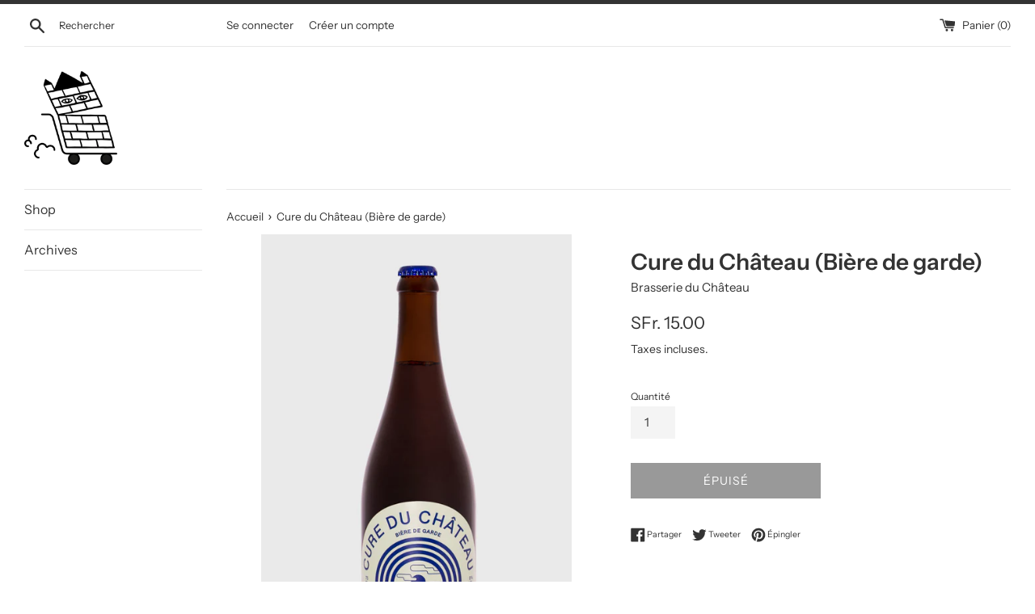

--- FILE ---
content_type: text/html; charset=utf-8
request_url: https://boutique.brasserieduchateau.ch/products/cure-du-chateau-biere-de-garde
body_size: 16209
content:
<!doctype html>
<html class="supports-no-js" lang="fr">
<head>
  
   <!-- Global site tag (gtag.js) - Google Analytics -->
  <script async src="https://www.googletagmanager.com/gtag/js?id=G-R36F6D1WRH"></script>
  <script>
    window.dataLayer = window.dataLayer || [];
    function gtag(){dataLayer.push(arguments);}
    gtag('js', new Date());

    gtag('config', 'G-R36F6D1WRH');
    gtag('config', 'AW-762623325');
  </script>
  
  <meta charset="utf-8">
  <meta http-equiv="X-UA-Compatible" content="IE=edge,chrome=1">
  <meta name="viewport" content="width=device-width,initial-scale=1">
  <meta name="theme-color" content="">
    <!-- Google Tag Manager -->
<script>(function(w,d,s,l,i){w[l]=w[l]||[];w[l].push({'gtm.start':
new Date().getTime(),event:'gtm.js'});var f=d.getElementsByTagName(s)[0],
j=d.createElement(s),dl=l!='dataLayer'?'&l='+l:'';j.async=true;j.src=
'https://www.googletagmanager.com/gtm.js?id='+i+dl;f.parentNode.insertBefore(j,f);
})(window,document,'script','dataLayer','GTM-MPBS47R');</script>
<!-- End Google Tag Manager -->
  <link rel="canonical" href="https://boutique.brasserieduchateau.ch/products/cure-du-chateau-biere-de-garde">

  

  <title>
  Cure du Château (Bière de garde) &ndash; Brasserie du Château
  </title>

  
    <meta name="description" content="Description Brassée à la Brasserie du Château. Fermentée avec des levures de vin puis élevée sur lies dans une barrique de whisky, chez Christian Dupuis à Féchy.  Fiche technique Format: 75 cl. Style: Bière de garde Contenant: bouteille Taux d&#39;alcool: 8% Vol. Pays: Suisse ">
  

  <!-- /snippets/social-meta-tags.liquid -->




<meta property="og:site_name" content="Brasserie du Château">
<meta property="og:url" content="https://boutique.brasserieduchateau.ch/products/cure-du-chateau-biere-de-garde">
<meta property="og:title" content="Cure du Château (Bière de garde)">
<meta property="og:type" content="product">
<meta property="og:description" content="Description Brassée à la Brasserie du Château. Fermentée avec des levures de vin puis élevée sur lies dans une barrique de whisky, chez Christian Dupuis à Féchy.  Fiche technique Format: 75 cl. Style: Bière de garde Contenant: bouteille Taux d&#39;alcool: 8% Vol. Pays: Suisse ">

  <meta property="og:price:amount" content="15.00">
  <meta property="og:price:currency" content="CHF">

<meta property="og:image" content="http://boutique.brasserieduchateau.ch/cdn/shop/products/WhatsAppImage2020-11-24at14.49.27_1200x1200.jpg?v=1606234051">
<meta property="og:image:secure_url" content="https://boutique.brasserieduchateau.ch/cdn/shop/products/WhatsAppImage2020-11-24at14.49.27_1200x1200.jpg?v=1606234051">


<meta name="twitter:card" content="summary_large_image">
<meta name="twitter:title" content="Cure du Château (Bière de garde)">
<meta name="twitter:description" content="Description Brassée à la Brasserie du Château. Fermentée avec des levures de vin puis élevée sur lies dans une barrique de whisky, chez Christian Dupuis à Féchy.  Fiche technique Format: 75 cl. Style: Bière de garde Contenant: bouteille Taux d&#39;alcool: 8% Vol. Pays: Suisse ">


  <script>
    document.documentElement.className = document.documentElement.className.replace('supports-no-js', 'supports-js');

    var theme = {
      mapStrings: {
        addressError: "Vous ne trouvez pas cette adresse",
        addressNoResults: "Aucun résultat pour cette adresse",
        addressQueryLimit: "Vous avez dépassé la limite de Google utilisation de l'API. Envisager la mise à niveau à un \u003ca href=\"https:\/\/developers.google.com\/maps\/premium\/usage-limits\"\u003erégime spécial\u003c\/a\u003e.",
        authError: "Il y avait un problème authentifier votre compte Google Maps."
      }
    }
  </script>

  <link href="//boutique.brasserieduchateau.ch/cdn/shop/t/2/assets/theme.scss.css?v=100480480275573750011759259651" rel="stylesheet" type="text/css" media="all" />

  <script>window.performance && window.performance.mark && window.performance.mark('shopify.content_for_header.start');</script><meta id="shopify-digital-wallet" name="shopify-digital-wallet" content="/27277852806/digital_wallets/dialog">
<link rel="alternate" type="application/json+oembed" href="https://boutique.brasserieduchateau.ch/products/cure-du-chateau-biere-de-garde.oembed">
<script async="async" src="/checkouts/internal/preloads.js?locale=fr-CH"></script>
<script id="shopify-features" type="application/json">{"accessToken":"520f8c57489b698b51e65e2710188d29","betas":["rich-media-storefront-analytics"],"domain":"boutique.brasserieduchateau.ch","predictiveSearch":true,"shopId":27277852806,"locale":"fr"}</script>
<script>var Shopify = Shopify || {};
Shopify.shop = "fayabash.myshopify.com";
Shopify.locale = "fr";
Shopify.currency = {"active":"CHF","rate":"1.0"};
Shopify.country = "CH";
Shopify.theme = {"name":"Simple","id":80223764614,"schema_name":"Simple","schema_version":"11.1.10","theme_store_id":578,"role":"main"};
Shopify.theme.handle = "null";
Shopify.theme.style = {"id":null,"handle":null};
Shopify.cdnHost = "boutique.brasserieduchateau.ch/cdn";
Shopify.routes = Shopify.routes || {};
Shopify.routes.root = "/";</script>
<script type="module">!function(o){(o.Shopify=o.Shopify||{}).modules=!0}(window);</script>
<script>!function(o){function n(){var o=[];function n(){o.push(Array.prototype.slice.apply(arguments))}return n.q=o,n}var t=o.Shopify=o.Shopify||{};t.loadFeatures=n(),t.autoloadFeatures=n()}(window);</script>
<script id="shop-js-analytics" type="application/json">{"pageType":"product"}</script>
<script defer="defer" async type="module" src="//boutique.brasserieduchateau.ch/cdn/shopifycloud/shop-js/modules/v2/client.init-shop-cart-sync_ChgkhDwU.fr.esm.js"></script>
<script defer="defer" async type="module" src="//boutique.brasserieduchateau.ch/cdn/shopifycloud/shop-js/modules/v2/chunk.common_BJcqwDuF.esm.js"></script>
<script type="module">
  await import("//boutique.brasserieduchateau.ch/cdn/shopifycloud/shop-js/modules/v2/client.init-shop-cart-sync_ChgkhDwU.fr.esm.js");
await import("//boutique.brasserieduchateau.ch/cdn/shopifycloud/shop-js/modules/v2/chunk.common_BJcqwDuF.esm.js");

  window.Shopify.SignInWithShop?.initShopCartSync?.({"fedCMEnabled":true,"windoidEnabled":true});

</script>
<script>(function() {
  var isLoaded = false;
  function asyncLoad() {
    if (isLoaded) return;
    isLoaded = true;
    var urls = ["https:\/\/www.ecommergency.com\/fayabash\/builder\/js\/get\/app\/tagmanager?shop=fayabash.myshopify.com"];
    for (var i = 0; i < urls.length; i++) {
      var s = document.createElement('script');
      s.type = 'text/javascript';
      s.async = true;
      s.src = urls[i];
      var x = document.getElementsByTagName('script')[0];
      x.parentNode.insertBefore(s, x);
    }
  };
  if(window.attachEvent) {
    window.attachEvent('onload', asyncLoad);
  } else {
    window.addEventListener('load', asyncLoad, false);
  }
})();</script>
<script id="__st">var __st={"a":27277852806,"offset":3600,"reqid":"9711686e-d5a4-410d-b377-f48d21eb8f0b-1763935165","pageurl":"boutique.brasserieduchateau.ch\/products\/cure-du-chateau-biere-de-garde","u":"61cfe3518d98","p":"product","rtyp":"product","rid":5190195118214};</script>
<script>window.ShopifyPaypalV4VisibilityTracking = true;</script>
<script id="captcha-bootstrap">!function(){'use strict';const t='contact',e='account',n='new_comment',o=[[t,t],['blogs',n],['comments',n],[t,'customer']],c=[[e,'customer_login'],[e,'guest_login'],[e,'recover_customer_password'],[e,'create_customer']],r=t=>t.map((([t,e])=>`form[action*='/${t}']:not([data-nocaptcha='true']) input[name='form_type'][value='${e}']`)).join(','),a=t=>()=>t?[...document.querySelectorAll(t)].map((t=>t.form)):[];function s(){const t=[...o],e=r(t);return a(e)}const i='password',u='form_key',d=['recaptcha-v3-token','g-recaptcha-response','h-captcha-response',i],f=()=>{try{return window.sessionStorage}catch{return}},m='__shopify_v',_=t=>t.elements[u];function p(t,e,n=!1){try{const o=window.sessionStorage,c=JSON.parse(o.getItem(e)),{data:r}=function(t){const{data:e,action:n}=t;return t[m]||n?{data:e,action:n}:{data:t,action:n}}(c);for(const[e,n]of Object.entries(r))t.elements[e]&&(t.elements[e].value=n);n&&o.removeItem(e)}catch(o){console.error('form repopulation failed',{error:o})}}const l='form_type',E='cptcha';function T(t){t.dataset[E]=!0}const w=window,h=w.document,L='Shopify',v='ce_forms',y='captcha';let A=!1;((t,e)=>{const n=(g='f06e6c50-85a8-45c8-87d0-21a2b65856fe',I='https://cdn.shopify.com/shopifycloud/storefront-forms-hcaptcha/ce_storefront_forms_captcha_hcaptcha.v1.5.2.iife.js',D={infoText:'Protégé par hCaptcha',privacyText:'Confidentialité',termsText:'Conditions'},(t,e,n)=>{const o=w[L][v],c=o.bindForm;if(c)return c(t,g,e,D).then(n);var r;o.q.push([[t,g,e,D],n]),r=I,A||(h.body.append(Object.assign(h.createElement('script'),{id:'captcha-provider',async:!0,src:r})),A=!0)});var g,I,D;w[L]=w[L]||{},w[L][v]=w[L][v]||{},w[L][v].q=[],w[L][y]=w[L][y]||{},w[L][y].protect=function(t,e){n(t,void 0,e),T(t)},Object.freeze(w[L][y]),function(t,e,n,w,h,L){const[v,y,A,g]=function(t,e,n){const i=e?o:[],u=t?c:[],d=[...i,...u],f=r(d),m=r(i),_=r(d.filter((([t,e])=>n.includes(e))));return[a(f),a(m),a(_),s()]}(w,h,L),I=t=>{const e=t.target;return e instanceof HTMLFormElement?e:e&&e.form},D=t=>v().includes(t);t.addEventListener('submit',(t=>{const e=I(t);if(!e)return;const n=D(e)&&!e.dataset.hcaptchaBound&&!e.dataset.recaptchaBound,o=_(e),c=g().includes(e)&&(!o||!o.value);(n||c)&&t.preventDefault(),c&&!n&&(function(t){try{if(!f())return;!function(t){const e=f();if(!e)return;const n=_(t);if(!n)return;const o=n.value;o&&e.removeItem(o)}(t);const e=Array.from(Array(32),(()=>Math.random().toString(36)[2])).join('');!function(t,e){_(t)||t.append(Object.assign(document.createElement('input'),{type:'hidden',name:u})),t.elements[u].value=e}(t,e),function(t,e){const n=f();if(!n)return;const o=[...t.querySelectorAll(`input[type='${i}']`)].map((({name:t})=>t)),c=[...d,...o],r={};for(const[a,s]of new FormData(t).entries())c.includes(a)||(r[a]=s);n.setItem(e,JSON.stringify({[m]:1,action:t.action,data:r}))}(t,e)}catch(e){console.error('failed to persist form',e)}}(e),e.submit())}));const S=(t,e)=>{t&&!t.dataset[E]&&(n(t,e.some((e=>e===t))),T(t))};for(const o of['focusin','change'])t.addEventListener(o,(t=>{const e=I(t);D(e)&&S(e,y())}));const B=e.get('form_key'),M=e.get(l),P=B&&M;t.addEventListener('DOMContentLoaded',(()=>{const t=y();if(P)for(const e of t)e.elements[l].value===M&&p(e,B);[...new Set([...A(),...v().filter((t=>'true'===t.dataset.shopifyCaptcha))])].forEach((e=>S(e,t)))}))}(h,new URLSearchParams(w.location.search),n,t,e,['guest_login'])})(!0,!0)}();</script>
<script integrity="sha256-52AcMU7V7pcBOXWImdc/TAGTFKeNjmkeM1Pvks/DTgc=" data-source-attribution="shopify.loadfeatures" defer="defer" src="//boutique.brasserieduchateau.ch/cdn/shopifycloud/storefront/assets/storefront/load_feature-81c60534.js" crossorigin="anonymous"></script>
<script data-source-attribution="shopify.dynamic_checkout.dynamic.init">var Shopify=Shopify||{};Shopify.PaymentButton=Shopify.PaymentButton||{isStorefrontPortableWallets:!0,init:function(){window.Shopify.PaymentButton.init=function(){};var t=document.createElement("script");t.src="https://boutique.brasserieduchateau.ch/cdn/shopifycloud/portable-wallets/latest/portable-wallets.fr.js",t.type="module",document.head.appendChild(t)}};
</script>
<script data-source-attribution="shopify.dynamic_checkout.buyer_consent">
  function portableWalletsHideBuyerConsent(e){var t=document.getElementById("shopify-buyer-consent"),n=document.getElementById("shopify-subscription-policy-button");t&&n&&(t.classList.add("hidden"),t.setAttribute("aria-hidden","true"),n.removeEventListener("click",e))}function portableWalletsShowBuyerConsent(e){var t=document.getElementById("shopify-buyer-consent"),n=document.getElementById("shopify-subscription-policy-button");t&&n&&(t.classList.remove("hidden"),t.removeAttribute("aria-hidden"),n.addEventListener("click",e))}window.Shopify?.PaymentButton&&(window.Shopify.PaymentButton.hideBuyerConsent=portableWalletsHideBuyerConsent,window.Shopify.PaymentButton.showBuyerConsent=portableWalletsShowBuyerConsent);
</script>
<script>
  function portableWalletsCleanup(e){e&&e.src&&console.error("Failed to load portable wallets script "+e.src);var t=document.querySelectorAll("shopify-accelerated-checkout .shopify-payment-button__skeleton, shopify-accelerated-checkout-cart .wallet-cart-button__skeleton"),e=document.getElementById("shopify-buyer-consent");for(let e=0;e<t.length;e++)t[e].remove();e&&e.remove()}function portableWalletsNotLoadedAsModule(e){e instanceof ErrorEvent&&"string"==typeof e.message&&e.message.includes("import.meta")&&"string"==typeof e.filename&&e.filename.includes("portable-wallets")&&(window.removeEventListener("error",portableWalletsNotLoadedAsModule),window.Shopify.PaymentButton.failedToLoad=e,"loading"===document.readyState?document.addEventListener("DOMContentLoaded",window.Shopify.PaymentButton.init):window.Shopify.PaymentButton.init())}window.addEventListener("error",portableWalletsNotLoadedAsModule);
</script>

<script type="module" src="https://boutique.brasserieduchateau.ch/cdn/shopifycloud/portable-wallets/latest/portable-wallets.fr.js" onError="portableWalletsCleanup(this)" crossorigin="anonymous"></script>
<script nomodule>
  document.addEventListener("DOMContentLoaded", portableWalletsCleanup);
</script>

<link id="shopify-accelerated-checkout-styles" rel="stylesheet" media="screen" href="https://boutique.brasserieduchateau.ch/cdn/shopifycloud/portable-wallets/latest/accelerated-checkout-backwards-compat.css" crossorigin="anonymous">
<style id="shopify-accelerated-checkout-cart">
        #shopify-buyer-consent {
  margin-top: 1em;
  display: inline-block;
  width: 100%;
}

#shopify-buyer-consent.hidden {
  display: none;
}

#shopify-subscription-policy-button {
  background: none;
  border: none;
  padding: 0;
  text-decoration: underline;
  font-size: inherit;
  cursor: pointer;
}

#shopify-subscription-policy-button::before {
  box-shadow: none;
}

      </style>

<script>window.performance && window.performance.mark && window.performance.mark('shopify.content_for_header.end');</script>

  <script src="//boutique.brasserieduchateau.ch/cdn/shop/t/2/assets/jquery-1.11.0.min.js?v=32460426840832490021586877849" type="text/javascript"></script>
  <script src="//boutique.brasserieduchateau.ch/cdn/shop/t/2/assets/modernizr.min.js?v=44044439420609591321586877850" type="text/javascript"></script>

  <script src="//boutique.brasserieduchateau.ch/cdn/shop/t/2/assets/lazysizes.min.js?v=155223123402716617051586877849" async="async"></script>

  
 
  
   <!-- Rule Script Start --><script>window.checkout = {"note":null,"attributes":{},"original_total_price":0,"total_price":0,"total_discount":0,"total_weight":0.0,"item_count":0,"items":[],"requires_shipping":false,"currency":"CHF","items_subtotal_price":0,"cart_level_discount_applications":[],"checkout_charge_amount":0};window.price_format = "SFr. {{amount}}";</script><!-- Rule Script End -->
 <!-- Facebook Pixel Code --><script>  !function(f,b,e,v,n,t,s)  {if(f.fbq)return;n=f.fbq=function(){n.callMethod?  n.callMethod.apply(n,arguments):n.queue.push(arguments)};  if(!f._fbq)f._fbq=n;n.push=n;n.loaded=!0;n.version='2.0';  n.queue=[];t=b.createElement(e);t.async=!0;  t.src=v;s=b.getElementsByTagName(e)[0];  s.parentNode.insertBefore(t,s)}(window, document,'script',  'https://connect.facebook.net/en_US/fbevents.js');  fbq('init', '432396677754185');</script><!-- End Facebook Pixel Code --><link href="https://monorail-edge.shopifysvc.com" rel="dns-prefetch">
<script>(function(){if ("sendBeacon" in navigator && "performance" in window) {try {var session_token_from_headers = performance.getEntriesByType('navigation')[0].serverTiming.find(x => x.name == '_s').description;} catch {var session_token_from_headers = undefined;}var session_cookie_matches = document.cookie.match(/_shopify_s=([^;]*)/);var session_token_from_cookie = session_cookie_matches && session_cookie_matches.length === 2 ? session_cookie_matches[1] : "";var session_token = session_token_from_headers || session_token_from_cookie || "";function handle_abandonment_event(e) {var entries = performance.getEntries().filter(function(entry) {return /monorail-edge.shopifysvc.com/.test(entry.name);});if (!window.abandonment_tracked && entries.length === 0) {window.abandonment_tracked = true;var currentMs = Date.now();var navigation_start = performance.timing.navigationStart;var payload = {shop_id: 27277852806,url: window.location.href,navigation_start,duration: currentMs - navigation_start,session_token,page_type: "product"};window.navigator.sendBeacon("https://monorail-edge.shopifysvc.com/v1/produce", JSON.stringify({schema_id: "online_store_buyer_site_abandonment/1.1",payload: payload,metadata: {event_created_at_ms: currentMs,event_sent_at_ms: currentMs}}));}}window.addEventListener('pagehide', handle_abandonment_event);}}());</script>
<script id="web-pixels-manager-setup">(function e(e,d,r,n,o){if(void 0===o&&(o={}),!Boolean(null===(a=null===(i=window.Shopify)||void 0===i?void 0:i.analytics)||void 0===a?void 0:a.replayQueue)){var i,a;window.Shopify=window.Shopify||{};var t=window.Shopify;t.analytics=t.analytics||{};var s=t.analytics;s.replayQueue=[],s.publish=function(e,d,r){return s.replayQueue.push([e,d,r]),!0};try{self.performance.mark("wpm:start")}catch(e){}var l=function(){var e={modern:/Edge?\/(1{2}[4-9]|1[2-9]\d|[2-9]\d{2}|\d{4,})\.\d+(\.\d+|)|Firefox\/(1{2}[4-9]|1[2-9]\d|[2-9]\d{2}|\d{4,})\.\d+(\.\d+|)|Chrom(ium|e)\/(9{2}|\d{3,})\.\d+(\.\d+|)|(Maci|X1{2}).+ Version\/(15\.\d+|(1[6-9]|[2-9]\d|\d{3,})\.\d+)([,.]\d+|)( \(\w+\)|)( Mobile\/\w+|) Safari\/|Chrome.+OPR\/(9{2}|\d{3,})\.\d+\.\d+|(CPU[ +]OS|iPhone[ +]OS|CPU[ +]iPhone|CPU IPhone OS|CPU iPad OS)[ +]+(15[._]\d+|(1[6-9]|[2-9]\d|\d{3,})[._]\d+)([._]\d+|)|Android:?[ /-](13[3-9]|1[4-9]\d|[2-9]\d{2}|\d{4,})(\.\d+|)(\.\d+|)|Android.+Firefox\/(13[5-9]|1[4-9]\d|[2-9]\d{2}|\d{4,})\.\d+(\.\d+|)|Android.+Chrom(ium|e)\/(13[3-9]|1[4-9]\d|[2-9]\d{2}|\d{4,})\.\d+(\.\d+|)|SamsungBrowser\/([2-9]\d|\d{3,})\.\d+/,legacy:/Edge?\/(1[6-9]|[2-9]\d|\d{3,})\.\d+(\.\d+|)|Firefox\/(5[4-9]|[6-9]\d|\d{3,})\.\d+(\.\d+|)|Chrom(ium|e)\/(5[1-9]|[6-9]\d|\d{3,})\.\d+(\.\d+|)([\d.]+$|.*Safari\/(?![\d.]+ Edge\/[\d.]+$))|(Maci|X1{2}).+ Version\/(10\.\d+|(1[1-9]|[2-9]\d|\d{3,})\.\d+)([,.]\d+|)( \(\w+\)|)( Mobile\/\w+|) Safari\/|Chrome.+OPR\/(3[89]|[4-9]\d|\d{3,})\.\d+\.\d+|(CPU[ +]OS|iPhone[ +]OS|CPU[ +]iPhone|CPU IPhone OS|CPU iPad OS)[ +]+(10[._]\d+|(1[1-9]|[2-9]\d|\d{3,})[._]\d+)([._]\d+|)|Android:?[ /-](13[3-9]|1[4-9]\d|[2-9]\d{2}|\d{4,})(\.\d+|)(\.\d+|)|Mobile Safari.+OPR\/([89]\d|\d{3,})\.\d+\.\d+|Android.+Firefox\/(13[5-9]|1[4-9]\d|[2-9]\d{2}|\d{4,})\.\d+(\.\d+|)|Android.+Chrom(ium|e)\/(13[3-9]|1[4-9]\d|[2-9]\d{2}|\d{4,})\.\d+(\.\d+|)|Android.+(UC? ?Browser|UCWEB|U3)[ /]?(15\.([5-9]|\d{2,})|(1[6-9]|[2-9]\d|\d{3,})\.\d+)\.\d+|SamsungBrowser\/(5\.\d+|([6-9]|\d{2,})\.\d+)|Android.+MQ{2}Browser\/(14(\.(9|\d{2,})|)|(1[5-9]|[2-9]\d|\d{3,})(\.\d+|))(\.\d+|)|K[Aa][Ii]OS\/(3\.\d+|([4-9]|\d{2,})\.\d+)(\.\d+|)/},d=e.modern,r=e.legacy,n=navigator.userAgent;return n.match(d)?"modern":n.match(r)?"legacy":"unknown"}(),u="modern"===l?"modern":"legacy",c=(null!=n?n:{modern:"",legacy:""})[u],f=function(e){return[e.baseUrl,"/wpm","/b",e.hashVersion,"modern"===e.buildTarget?"m":"l",".js"].join("")}({baseUrl:d,hashVersion:r,buildTarget:u}),m=function(e){var d=e.version,r=e.bundleTarget,n=e.surface,o=e.pageUrl,i=e.monorailEndpoint;return{emit:function(e){var a=e.status,t=e.errorMsg,s=(new Date).getTime(),l=JSON.stringify({metadata:{event_sent_at_ms:s},events:[{schema_id:"web_pixels_manager_load/3.1",payload:{version:d,bundle_target:r,page_url:o,status:a,surface:n,error_msg:t},metadata:{event_created_at_ms:s}}]});if(!i)return console&&console.warn&&console.warn("[Web Pixels Manager] No Monorail endpoint provided, skipping logging."),!1;try{return self.navigator.sendBeacon.bind(self.navigator)(i,l)}catch(e){}var u=new XMLHttpRequest;try{return u.open("POST",i,!0),u.setRequestHeader("Content-Type","text/plain"),u.send(l),!0}catch(e){return console&&console.warn&&console.warn("[Web Pixels Manager] Got an unhandled error while logging to Monorail."),!1}}}}({version:r,bundleTarget:l,surface:e.surface,pageUrl:self.location.href,monorailEndpoint:e.monorailEndpoint});try{o.browserTarget=l,function(e){var d=e.src,r=e.async,n=void 0===r||r,o=e.onload,i=e.onerror,a=e.sri,t=e.scriptDataAttributes,s=void 0===t?{}:t,l=document.createElement("script"),u=document.querySelector("head"),c=document.querySelector("body");if(l.async=n,l.src=d,a&&(l.integrity=a,l.crossOrigin="anonymous"),s)for(var f in s)if(Object.prototype.hasOwnProperty.call(s,f))try{l.dataset[f]=s[f]}catch(e){}if(o&&l.addEventListener("load",o),i&&l.addEventListener("error",i),u)u.appendChild(l);else{if(!c)throw new Error("Did not find a head or body element to append the script");c.appendChild(l)}}({src:f,async:!0,onload:function(){if(!function(){var e,d;return Boolean(null===(d=null===(e=window.Shopify)||void 0===e?void 0:e.analytics)||void 0===d?void 0:d.initialized)}()){var d=window.webPixelsManager.init(e)||void 0;if(d){var r=window.Shopify.analytics;r.replayQueue.forEach((function(e){var r=e[0],n=e[1],o=e[2];d.publishCustomEvent(r,n,o)})),r.replayQueue=[],r.publish=d.publishCustomEvent,r.visitor=d.visitor,r.initialized=!0}}},onerror:function(){return m.emit({status:"failed",errorMsg:"".concat(f," has failed to load")})},sri:function(e){var d=/^sha384-[A-Za-z0-9+/=]+$/;return"string"==typeof e&&d.test(e)}(c)?c:"",scriptDataAttributes:o}),m.emit({status:"loading"})}catch(e){m.emit({status:"failed",errorMsg:(null==e?void 0:e.message)||"Unknown error"})}}})({shopId: 27277852806,storefrontBaseUrl: "https://boutique.brasserieduchateau.ch",extensionsBaseUrl: "https://extensions.shopifycdn.com/cdn/shopifycloud/web-pixels-manager",monorailEndpoint: "https://monorail-edge.shopifysvc.com/unstable/produce_batch",surface: "storefront-renderer",enabledBetaFlags: ["2dca8a86"],webPixelsConfigList: [{"id":"167772294","configuration":"{\"pixel_id\":\"700384120895647\",\"pixel_type\":\"facebook_pixel\",\"metaapp_system_user_token\":\"-\"}","eventPayloadVersion":"v1","runtimeContext":"OPEN","scriptVersion":"ca16bc87fe92b6042fbaa3acc2fbdaa6","type":"APP","apiClientId":2329312,"privacyPurposes":["ANALYTICS","MARKETING","SALE_OF_DATA"],"dataSharingAdjustments":{"protectedCustomerApprovalScopes":["read_customer_address","read_customer_email","read_customer_name","read_customer_personal_data","read_customer_phone"]}},{"id":"shopify-app-pixel","configuration":"{}","eventPayloadVersion":"v1","runtimeContext":"STRICT","scriptVersion":"0450","apiClientId":"shopify-pixel","type":"APP","privacyPurposes":["ANALYTICS","MARKETING"]},{"id":"shopify-custom-pixel","eventPayloadVersion":"v1","runtimeContext":"LAX","scriptVersion":"0450","apiClientId":"shopify-pixel","type":"CUSTOM","privacyPurposes":["ANALYTICS","MARKETING"]}],isMerchantRequest: false,initData: {"shop":{"name":"Brasserie du Château","paymentSettings":{"currencyCode":"CHF"},"myshopifyDomain":"fayabash.myshopify.com","countryCode":"CH","storefrontUrl":"https:\/\/boutique.brasserieduchateau.ch"},"customer":null,"cart":null,"checkout":null,"productVariants":[{"price":{"amount":15.0,"currencyCode":"CHF"},"product":{"title":"Cure du Château (Bière de garde)","vendor":"Brasserie du Château","id":"5190195118214","untranslatedTitle":"Cure du Château (Bière de garde)","url":"\/products\/cure-du-chateau-biere-de-garde","type":"Bière"},"id":"34899016646790","image":{"src":"\/\/boutique.brasserieduchateau.ch\/cdn\/shop\/products\/WhatsAppImage2020-11-24at14.49.27.jpg?v=1606234051"},"sku":"","title":"Default Title","untranslatedTitle":"Default Title"}],"purchasingCompany":null},},"https://boutique.brasserieduchateau.ch/cdn","ae1676cfwd2530674p4253c800m34e853cb",{"modern":"","legacy":""},{"shopId":"27277852806","storefrontBaseUrl":"https:\/\/boutique.brasserieduchateau.ch","extensionBaseUrl":"https:\/\/extensions.shopifycdn.com\/cdn\/shopifycloud\/web-pixels-manager","surface":"storefront-renderer","enabledBetaFlags":"[\"2dca8a86\"]","isMerchantRequest":"false","hashVersion":"ae1676cfwd2530674p4253c800m34e853cb","publish":"custom","events":"[[\"page_viewed\",{}],[\"product_viewed\",{\"productVariant\":{\"price\":{\"amount\":15.0,\"currencyCode\":\"CHF\"},\"product\":{\"title\":\"Cure du Château (Bière de garde)\",\"vendor\":\"Brasserie du Château\",\"id\":\"5190195118214\",\"untranslatedTitle\":\"Cure du Château (Bière de garde)\",\"url\":\"\/products\/cure-du-chateau-biere-de-garde\",\"type\":\"Bière\"},\"id\":\"34899016646790\",\"image\":{\"src\":\"\/\/boutique.brasserieduchateau.ch\/cdn\/shop\/products\/WhatsAppImage2020-11-24at14.49.27.jpg?v=1606234051\"},\"sku\":\"\",\"title\":\"Default Title\",\"untranslatedTitle\":\"Default Title\"}}]]"});</script><script>
  window.ShopifyAnalytics = window.ShopifyAnalytics || {};
  window.ShopifyAnalytics.meta = window.ShopifyAnalytics.meta || {};
  window.ShopifyAnalytics.meta.currency = 'CHF';
  var meta = {"product":{"id":5190195118214,"gid":"gid:\/\/shopify\/Product\/5190195118214","vendor":"Brasserie du Château","type":"Bière","variants":[{"id":34899016646790,"price":1500,"name":"Cure du Château (Bière de garde)","public_title":null,"sku":""}],"remote":false},"page":{"pageType":"product","resourceType":"product","resourceId":5190195118214}};
  for (var attr in meta) {
    window.ShopifyAnalytics.meta[attr] = meta[attr];
  }
</script>
<script class="analytics">
  (function () {
    var customDocumentWrite = function(content) {
      var jquery = null;

      if (window.jQuery) {
        jquery = window.jQuery;
      } else if (window.Checkout && window.Checkout.$) {
        jquery = window.Checkout.$;
      }

      if (jquery) {
        jquery('body').append(content);
      }
    };

    var hasLoggedConversion = function(token) {
      if (token) {
        return document.cookie.indexOf('loggedConversion=' + token) !== -1;
      }
      return false;
    }

    var setCookieIfConversion = function(token) {
      if (token) {
        var twoMonthsFromNow = new Date(Date.now());
        twoMonthsFromNow.setMonth(twoMonthsFromNow.getMonth() + 2);

        document.cookie = 'loggedConversion=' + token + '; expires=' + twoMonthsFromNow;
      }
    }

    var trekkie = window.ShopifyAnalytics.lib = window.trekkie = window.trekkie || [];
    if (trekkie.integrations) {
      return;
    }
    trekkie.methods = [
      'identify',
      'page',
      'ready',
      'track',
      'trackForm',
      'trackLink'
    ];
    trekkie.factory = function(method) {
      return function() {
        var args = Array.prototype.slice.call(arguments);
        args.unshift(method);
        trekkie.push(args);
        return trekkie;
      };
    };
    for (var i = 0; i < trekkie.methods.length; i++) {
      var key = trekkie.methods[i];
      trekkie[key] = trekkie.factory(key);
    }
    trekkie.load = function(config) {
      trekkie.config = config || {};
      trekkie.config.initialDocumentCookie = document.cookie;
      var first = document.getElementsByTagName('script')[0];
      var script = document.createElement('script');
      script.type = 'text/javascript';
      script.onerror = function(e) {
        var scriptFallback = document.createElement('script');
        scriptFallback.type = 'text/javascript';
        scriptFallback.onerror = function(error) {
                var Monorail = {
      produce: function produce(monorailDomain, schemaId, payload) {
        var currentMs = new Date().getTime();
        var event = {
          schema_id: schemaId,
          payload: payload,
          metadata: {
            event_created_at_ms: currentMs,
            event_sent_at_ms: currentMs
          }
        };
        return Monorail.sendRequest("https://" + monorailDomain + "/v1/produce", JSON.stringify(event));
      },
      sendRequest: function sendRequest(endpointUrl, payload) {
        // Try the sendBeacon API
        if (window && window.navigator && typeof window.navigator.sendBeacon === 'function' && typeof window.Blob === 'function' && !Monorail.isIos12()) {
          var blobData = new window.Blob([payload], {
            type: 'text/plain'
          });

          if (window.navigator.sendBeacon(endpointUrl, blobData)) {
            return true;
          } // sendBeacon was not successful

        } // XHR beacon

        var xhr = new XMLHttpRequest();

        try {
          xhr.open('POST', endpointUrl);
          xhr.setRequestHeader('Content-Type', 'text/plain');
          xhr.send(payload);
        } catch (e) {
          console.log(e);
        }

        return false;
      },
      isIos12: function isIos12() {
        return window.navigator.userAgent.lastIndexOf('iPhone; CPU iPhone OS 12_') !== -1 || window.navigator.userAgent.lastIndexOf('iPad; CPU OS 12_') !== -1;
      }
    };
    Monorail.produce('monorail-edge.shopifysvc.com',
      'trekkie_storefront_load_errors/1.1',
      {shop_id: 27277852806,
      theme_id: 80223764614,
      app_name: "storefront",
      context_url: window.location.href,
      source_url: "//boutique.brasserieduchateau.ch/cdn/s/trekkie.storefront.3c703df509f0f96f3237c9daa54e2777acf1a1dd.min.js"});

        };
        scriptFallback.async = true;
        scriptFallback.src = '//boutique.brasserieduchateau.ch/cdn/s/trekkie.storefront.3c703df509f0f96f3237c9daa54e2777acf1a1dd.min.js';
        first.parentNode.insertBefore(scriptFallback, first);
      };
      script.async = true;
      script.src = '//boutique.brasserieduchateau.ch/cdn/s/trekkie.storefront.3c703df509f0f96f3237c9daa54e2777acf1a1dd.min.js';
      first.parentNode.insertBefore(script, first);
    };
    trekkie.load(
      {"Trekkie":{"appName":"storefront","development":false,"defaultAttributes":{"shopId":27277852806,"isMerchantRequest":null,"themeId":80223764614,"themeCityHash":"4996374817699196234","contentLanguage":"fr","currency":"CHF","eventMetadataId":"bd59942d-a516-4402-80b3-87899364f92a"},"isServerSideCookieWritingEnabled":true,"monorailRegion":"shop_domain","enabledBetaFlags":["f0df213a"]},"Session Attribution":{},"S2S":{"facebookCapiEnabled":false,"source":"trekkie-storefront-renderer","apiClientId":580111}}
    );

    var loaded = false;
    trekkie.ready(function() {
      if (loaded) return;
      loaded = true;

      window.ShopifyAnalytics.lib = window.trekkie;

      var originalDocumentWrite = document.write;
      document.write = customDocumentWrite;
      try { window.ShopifyAnalytics.merchantGoogleAnalytics.call(this); } catch(error) {};
      document.write = originalDocumentWrite;

      window.ShopifyAnalytics.lib.page(null,{"pageType":"product","resourceType":"product","resourceId":5190195118214,"shopifyEmitted":true});

      var match = window.location.pathname.match(/checkouts\/(.+)\/(thank_you|post_purchase)/)
      var token = match? match[1]: undefined;
      if (!hasLoggedConversion(token)) {
        setCookieIfConversion(token);
        window.ShopifyAnalytics.lib.track("Viewed Product",{"currency":"CHF","variantId":34899016646790,"productId":5190195118214,"productGid":"gid:\/\/shopify\/Product\/5190195118214","name":"Cure du Château (Bière de garde)","price":"15.00","sku":"","brand":"Brasserie du Château","variant":null,"category":"Bière","nonInteraction":true,"remote":false},undefined,undefined,{"shopifyEmitted":true});
      window.ShopifyAnalytics.lib.track("monorail:\/\/trekkie_storefront_viewed_product\/1.1",{"currency":"CHF","variantId":34899016646790,"productId":5190195118214,"productGid":"gid:\/\/shopify\/Product\/5190195118214","name":"Cure du Château (Bière de garde)","price":"15.00","sku":"","brand":"Brasserie du Château","variant":null,"category":"Bière","nonInteraction":true,"remote":false,"referer":"https:\/\/boutique.brasserieduchateau.ch\/products\/cure-du-chateau-biere-de-garde"});
      }
    });


        var eventsListenerScript = document.createElement('script');
        eventsListenerScript.async = true;
        eventsListenerScript.src = "//boutique.brasserieduchateau.ch/cdn/shopifycloud/storefront/assets/shop_events_listener-3da45d37.js";
        document.getElementsByTagName('head')[0].appendChild(eventsListenerScript);

})();</script>
<script
  defer
  src="https://boutique.brasserieduchateau.ch/cdn/shopifycloud/perf-kit/shopify-perf-kit-2.1.2.min.js"
  data-application="storefront-renderer"
  data-shop-id="27277852806"
  data-render-region="gcp-us-east1"
  data-page-type="product"
  data-theme-instance-id="80223764614"
  data-theme-name="Simple"
  data-theme-version="11.1.10"
  data-monorail-region="shop_domain"
  data-resource-timing-sampling-rate="10"
  data-shs="true"
  data-shs-beacon="true"
  data-shs-export-with-fetch="true"
  data-shs-logs-sample-rate="1"
></script>
</head>

<body id="cure-du-chateau-biere-de-garde" class="template-product">

  <a class="in-page-link visually-hidden skip-link" href="#MainContent">Passer au contenu</a>

  	<div id="shopify-section-header" class="shopify-section">

  <style>
    .site-header__logo {
      width: 115px;
    }
    #HeaderLogoWrapper {
      max-width: 115px !important;
    }
  </style>
  <div class="page-border"></div>


<div class="site-wrapper">
  <div class="top-bar grid">

    <div class="grid__item medium-up--one-fifth small--one-half">
      <div class="top-bar__search">
        <a href="/search" class="medium-up--hide">
          <svg aria-hidden="true" focusable="false" role="presentation" class="icon icon-search" viewBox="0 0 20 20"><path fill="#444" d="M18.64 17.02l-5.31-5.31c.81-1.08 1.26-2.43 1.26-3.87C14.5 4.06 11.44 1 7.75 1S1 4.06 1 7.75s3.06 6.75 6.75 6.75c1.44 0 2.79-.45 3.87-1.26l5.31 5.31c.45.45 1.26.54 1.71.09.45-.36.45-1.17 0-1.62zM3.25 7.75c0-2.52 1.98-4.5 4.5-4.5s4.5 1.98 4.5 4.5-1.98 4.5-4.5 4.5-4.5-1.98-4.5-4.5z"/></svg>
        </a>
        <form action="/search" method="get" class="search-bar small--hide" role="search">
          
          <button type="submit" class="search-bar__submit">
            <svg aria-hidden="true" focusable="false" role="presentation" class="icon icon-search" viewBox="0 0 20 20"><path fill="#444" d="M18.64 17.02l-5.31-5.31c.81-1.08 1.26-2.43 1.26-3.87C14.5 4.06 11.44 1 7.75 1S1 4.06 1 7.75s3.06 6.75 6.75 6.75c1.44 0 2.79-.45 3.87-1.26l5.31 5.31c.45.45 1.26.54 1.71.09.45-.36.45-1.17 0-1.62zM3.25 7.75c0-2.52 1.98-4.5 4.5-4.5s4.5 1.98 4.5 4.5-1.98 4.5-4.5 4.5-4.5-1.98-4.5-4.5z"/></svg>
            <span class="icon__fallback-text">Recherche</span>
          </button>
          <input type="search" name="q" class="search-bar__input" value="" placeholder="Rechercher" aria-label="Rechercher">
        </form>
      </div>
    </div>

    
      <div class="grid__item medium-up--two-fifths small--hide">
        <span class="customer-links small--hide">
          
            <a href="https://shopify.com/27277852806/account?locale=fr&amp;region_country=CH" id="customer_login_link">Se connecter</a>
            <span class="vertical-divider"></span>
            <a href="https://shopify.com/27277852806/account?locale=fr" id="customer_register_link">Créer un compte</a>
          
        </span>
      </div>
    

    <div class="grid__item  medium-up--two-fifths  small--one-half text-right">
      <a href="/cart" class="site-header__cart">
        <svg aria-hidden="true" focusable="false" role="presentation" class="icon icon-cart" viewBox="0 0 20 20"><path fill="#444" d="M18.936 5.564c-.144-.175-.35-.207-.55-.207h-.003L6.774 4.286c-.272 0-.417.089-.491.18-.079.096-.16.263-.094.585l2.016 5.705c.163.407.642.673 1.068.673h8.401c.433 0 .854-.285.941-.725l.484-4.571c.045-.221-.015-.388-.163-.567z"/><path fill="#444" d="M17.107 12.5H7.659L4.98 4.117l-.362-1.059c-.138-.401-.292-.559-.695-.559H.924c-.411 0-.748.303-.748.714s.337.714.748.714h2.413l3.002 9.48c.126.38.295.52.942.52h9.825c.411 0 .748-.303.748-.714s-.336-.714-.748-.714zM10.424 16.23a1.498 1.498 0 1 1-2.997 0 1.498 1.498 0 0 1 2.997 0zM16.853 16.23a1.498 1.498 0 1 1-2.997 0 1.498 1.498 0 0 1 2.997 0z"/></svg>
        <span class="small--hide">
          Panier
          (<span id="CartCount">0</span>)
        </span>
      </a>
    </div>
  </div>

  <hr class="small--hide hr--border">

  <header class="site-header grid medium-up--grid--table" role="banner">
    <div class="grid__item small--text-center">
      <div itemscope itemtype="http://schema.org/Organization">
        

          <div id="HeaderLogoWrapper" class="supports-js">
            <a href="/" itemprop="url" style="padding-top:100.56320400500626%; display: block;">
              <img id="HeaderLogo"
                   class="lazyload"
                   src="//boutique.brasserieduchateau.ch/cdn/shop/files/logo_chariot_150x150.png?v=1617260099"
                   data-src="//boutique.brasserieduchateau.ch/cdn/shop/files/logo_chariot_{width}x.png?v=1617260099"
                   data-widths="[180, 360, 540, 720, 900, 1080, 1296, 1512, 1728, 2048]"
                   data-aspectratio="0.6396484375"
                   data-sizes="auto"
                   alt="Brasserie du Château"
                   itemprop="logo">
            </a>
          </div>
          <noscript>
            
            <a href="/" itemprop="url">
              <img class="site-header__logo" src="//boutique.brasserieduchateau.ch/cdn/shop/files/logo_chariot_115x.png?v=1617260099"
              srcset="//boutique.brasserieduchateau.ch/cdn/shop/files/logo_chariot_115x.png?v=1617260099 1x, //boutique.brasserieduchateau.ch/cdn/shop/files/logo_chariot_115x@2x.png?v=1617260099 2x"
              alt="Brasserie du Château"
              itemprop="logo">
            </a>
          </noscript>
          
        
      </div>
    </div>
    
  </header>
</div>




</div>

    

  <div class="site-wrapper">

    <div class="grid">
     		
      <div id="shopify-section-sidebar" class="shopify-section"><div data-section-id="sidebar" data-section-type="sidebar-section">
  <nav class="grid__item small--text-center medium-up--one-fifth" role="navigation">
    
    
    <!-- logo 
	<div class="small--text-center" style="max-width:75px;">
      <div itemscope="" itemtype="http://schema.org/Organization">
          <div id="HeaderLogoWrapper" class="supports-js">
            <a href="/" itemprop="url" style="padding-top:135.3658537%; display: block;">
              <img id="HeaderLogo" class="lazyautosizes lazyloaded" src="//cdn.shopify.com/s/files/1/0272/7785/2806/files/Banner_boutique_BDC3_150x150.jpg?v=1604993193" data-widths="[180, 360, 540, 720, 900, 1080, 1296, 1512, 1728, 2048]" data-aspectratio="" data-sizes="auto" alt="Brasserie du Château" itemprop="logo" data-srcset="//cdn.shopify.com/s/files/1/0272/7785/2806/files/Banner_boutique_BDC3_180x.jpg?v=1604993193 180w, //cdn.shopify.com/s/files/1/0272/7785/2806/files/Banner_boutique_BDC3_360x.jpg?v=1604993193 360w, //cdn.shopify.com/s/files/1/0272/7785/2806/files/Banner_boutique_BDC3_540x.jpg?v=1604993193 540w, //cdn.shopify.com/s/files/1/0272/7785/2806/files/Banner_boutique_BDC3_720x.jpg?v=1604993193 720w, //cdn.shopify.com/s/files/1/0272/7785/2806/files/Banner_boutique_BDC3_900x.jpg?v=1604993193 900w, //cdn.shopify.com/s/files/1/0272/7785/2806/files/Banner_boutique_BDC3_1080x.jpg?v=1604993193 1080w, //cdn.shopify.com/s/files/1/0272/7785/2806/files/Banner_boutique_BDC3_1296x.jpg?v=1604993193 1296w, //cdn.shopify.com/s/files/1/0272/7785/2806/files/Banner_boutique_BDC3_1512x.jpg?v=1604993193 1512w, //cdn.shopify.com/s/files/1/0272/7785/2806/files/Banner_boutique_BDC3_1728x.jpg?v=1604993193 1728w, //cdn.shopify.com/s/files/1/0272/7785/2806/files/Banner_boutique_BDC3_2048x.jpg?v=1604993193 2048w" sizes="75px" srcset="//cdn.shopify.com/s/files/1/0272/7785/2806/files/Banner_boutique_BDC3_180x.jpg?v=1604993193 180w, //cdn.shopify.com/s/files/1/0272/7785/2806/files/Banner_boutique_BDC3_360x.jpg?v=1604993193 360w, //cdn.shopify.com/s/files/1/0272/7785/2806/files/Banner_boutique_BDC3_540x.jpg?v=1604993193 540w, //cdn.shopify.com/s/files/1/0272/7785/2806/files/Banner_boutique_BDC3_720x.jpg?v=1604993193 720w, //cdn.shopify.com/s/files/1/0272/7785/2806/files/Banner_boutique_BDC3_900x.jpg?v=1604993193 900w, //cdn.shopify.com/s/files/1/0272/7785/2806/files/Banner_boutique_BDC3_1080x.jpg?v=1604993193 1080w, //cdn.shopify.com/s/files/1/0272/7785/2806/files/Banner_boutique_BDC3_1296x.jpg?v=1604993193 1296w, //cdn.shopify.com/s/files/1/0272/7785/2806/files/Banner_boutique_BDC3_1512x.jpg?v=1604993193 1512w, //cdn.shopify.com/s/files/1/0272/7785/2806/files/Banner_boutique_BDC3_1728x.jpg?v=1604993193 1728w, //cdn.shopify.com/s/files/1/0272/7785/2806/files/Banner_boutique_BDC3_2048x.jpg?v=1604993193 2048w">
            </a>
          </div>
      </div>
    </div>    
    -->
    
    <hr class="hr--small medium-up--hide">
    <button id="ToggleMobileMenu" class="mobile-menu-icon medium-up--hide" aria-haspopup="true" aria-owns="SiteNav">
      <span class="line"></span>
      <span class="line"></span>
      <span class="line"></span>
      <span class="line"></span>
      <span class="icon__fallback-text">Menu</span>
    </button>
    <div id="SiteNav" class="site-nav" role="menu">
      
      <ul class="list--nav">
        
          
          
            <li class="site-nav__item">
              <a href="/" class="site-nav__link">Shop</a>
            </li>
          
        
          
          
            <li class="site-nav__item">
              <a href="/collections/archives" class="site-nav__link">Archives</a>
            </li>
          
        
        
          
            <li>
              <a href="https://shopify.com/27277852806/account?locale=fr&region_country=CH" class="site-nav__link site-nav--account medium-up--hide">Se connecter</a>
            </li>
            <li>
              <a href="https://shopify.com/27277852806/account?locale=fr" class="site-nav__link site-nav--account medium-up--hide">Créer un compte</a>
            </li>
          
        
      </ul>
      <ul class="list--inline social-links">
        
        
        
        
        
        
        
        
        
        
        
      </ul>
    </div>
    <hr class="medium-up--hide hr--small ">
  </nav>
</div>




</div>

      <main class="main-content grid__item medium-up--four-fifths" id="MainContent" role="main">
        
          <hr class="hr--border-top small--hide">
        
        
          <nav class="breadcrumb-nav small--text-center" aria-label="Vous êtes ici">
  <span itemscope itemtype="http://schema.org/BreadcrumbList">
    <span itemprop="itemListElement" itemscope itemtype="http://schema.org/ListItem">
      <a href="/" itemprop="item" title="Retour à la page d&#39;accueil">
        <span itemprop="name">Accueil</span>
      </a>
      <span itemprop="position" hidden>1</span>
    </span>
    <span class="breadcrumb-nav__separator" aria-hidden="true">›</span>
  
      
      <span itemprop="itemListElement" itemscope itemtype="http://schema.org/ListItem">
        <span itemprop="name">Cure du Château (Bière de garde)</span>
        
        
        <span itemprop="position" hidden>2</span>
      </span>
    
  </span>
</nav>

        
        <!-- fb pixel start --><script>fbq('track', 'ViewContent');</script><!-- fb pixel end --><script>var ProductData = {"items": [{"variant":"Default Title", "brand":"Brasserie du Château", "name":{"id":34899016646790,"title":"Default Title","option1":"Default Title","option2":null,"option3":null,"sku":"","requires_shipping":true,"taxable":true,"featured_image":null,"available":false,"name":"Cure du Château (Bière de garde)","public_title":null,"options":["Default Title"],"price":1500,"weight":1400,"compare_at_price":null,"inventory_management":"shopify","barcode":"","requires_selling_plan":false,"selling_plan_allocations":[]}['name'], "category":"Archives", "availability" : "http://schema.org/OutOfStock", "price" : 15.0, "currencyCode" : "CHF", "url" : "https:\/\/boutique.brasserieduchateau.ch\/products\/cure-du-chateau-biere-de-garde?variant=34899016646790" } ]};</script>

<div id="shopify-section-product-template" class="shopify-section"><!-- /templates/product.liquid -->
<div itemscope itemtype="http://schema.org/Product" id="ProductSection" data-section-id="product-template" data-section-type="product-template" data-image-zoom-type="lightbox" data-show-extra-tab="false" data-extra-tab-content="" data-cart-enable-ajax="true" data-enable-history-state="true">

  <meta itemprop="name" content="Cure du Château (Bière de garde)">
  <meta itemprop="url" content="https://boutique.brasserieduchateau.ch/products/cure-du-chateau-biere-de-garde">
  <meta itemprop="image" content="//boutique.brasserieduchateau.ch/cdn/shop/products/WhatsAppImage2020-11-24at14.49.27_grande.jpg?v=1606234051">

  
  
<div class="grid product-single">

    <div class="grid__item medium-up--one-half">
      
        
        
<style>
  

  @media screen and (min-width: 750px) { 
    #ProductImage-17665003487366 {
      max-width: 383.7890625px;
      max-height: 600px;
    }
    #ProductImageWrapper-17665003487366 {
      max-width: 383.7890625px;
    }
   } 

  
    
    @media screen and (max-width: 749px) {
      #ProductImage-17665003487366 {
        max-width: 460.546875px;
        max-height: 720px;
      }
      #ProductImageWrapper-17665003487366 {
        max-width: 460.546875px;
      }
    }
  
</style>


        <div id="ProductImageWrapper-17665003487366" class="product-single__featured-image-wrapper supports-js" data-image-id="17665003487366">
          <div class="product-single__photos" data-image-id="17665003487366" style="padding-top:156.33587786259542%;">
            <img id="ProductImage-17665003487366"
                 class="product-single__photo lazyload lightbox"
                 
                 src="//boutique.brasserieduchateau.ch/cdn/shop/products/WhatsAppImage2020-11-24at14.49.27_200x200.jpg?v=1606234051"
                 data-src="//boutique.brasserieduchateau.ch/cdn/shop/products/WhatsAppImage2020-11-24at14.49.27_{width}x.jpg?v=1606234051"
                 data-widths="[180, 360, 470, 600, 750, 940, 1080, 1296, 1512, 1728, 2048]"
                 data-aspectratio="0.6396484375"
                 data-sizes="auto"
                 alt="Cure du Château (Bière de garde)">
          </div>
          
        </div>
      

      <noscript>
        <img src="//boutique.brasserieduchateau.ch/cdn/shop/products/WhatsAppImage2020-11-24at14.49.27_grande.jpg?v=1606234051" alt="Cure du Château (Bière de garde)">
      </noscript>

      

      
        <ul class="gallery hidden">
          
            <li data-image-id="17665003487366" class="gallery__item" data-mfp-src="//boutique.brasserieduchateau.ch/cdn/shop/products/WhatsAppImage2020-11-24at14.49.27_2048x2048.jpg?v=1606234051"></li>
          
        </ul>
      
    </div>

    <div class="grid__item medium-up--one-half">
      <div class="product-single__meta small--text-center">
        <h1 class="product-single__title" itemprop="name">Cure du Château (Bière de garde)</h1>

        
          <p class="product-single__vendor" itemprop="brand">Brasserie du Château</p>
        

        <div itemprop="offers" itemscope itemtype="http://schema.org/Offer">
          <meta itemprop="priceCurrency" content="CHF">

          <link itemprop="availability" href="http://schema.org/OutOfStock">

          <p class="product-single__prices">
            
              <span class="visually-hidden">Prix régulier</span>
            
            <span id="ProductPrice" class="product-single__price" itemprop="price" content="15.0">
              SFr. 15.00
            </span>

            

            
          </p><div class="product-single__policies rte">Taxes incluses.
</div><form method="post" action="/cart/add" id="product_form_5190195118214" accept-charset="UTF-8" class="product-form product-form--default-variant-only" enctype="multipart/form-data"><input type="hidden" name="form_type" value="product" /><input type="hidden" name="utf8" value="✓" />
            <select name="id" id="ProductSelect-product-template" class="product-single__variants">
              
                
                  <option disabled="disabled">
                    Default Title - Épuisé
                  </option>
                
              
            </select>

            
              <div class="product-single__quantity">
                <label for="Quantity">Quantité</label>
                <input type="number" id="Quantity" name="quantity" value="1" min="1">
              </div>
            

            <div class="product-single__cart-submit-wrapper product-single__shopify-payment-btn">
              <button type="submit" name="add" id="AddToCart" class="btn product-single__cart-submit shopify-payment-btn btn--secondary" data-cart-url="/cart">
                <span id="AddToCartText">Ajouter au panier</span>
              </button>
              
                <div data-shopify="payment-button" class="shopify-payment-button"> <shopify-accelerated-checkout recommended="null" fallback="{&quot;name&quot;:&quot;buy_it_now&quot;,&quot;wallet_params&quot;:{}}" access-token="520f8c57489b698b51e65e2710188d29" buyer-country="CH" buyer-locale="fr" buyer-currency="CHF" variant-params="[{&quot;id&quot;:34899016646790,&quot;requiresShipping&quot;:true}]" shop-id="27277852806" disabled > <div class="shopify-payment-button__button" role="button" disabled aria-hidden="true" style="background-color: transparent; border: none"> <div class="shopify-payment-button__skeleton">&nbsp;</div> </div> </shopify-accelerated-checkout> <small id="shopify-buyer-consent" class="hidden" aria-hidden="true" data-consent-type="subscription"> Cet article constitue un achat récurrent ou différé. En continuant, j’accepte la <span id="shopify-subscription-policy-button">politique de résiliation</span> et vous autorise à facturer mon moyen de paiement aux prix, fréquences et dates listées sur cette page jusqu’à ce que ma commande soit traitée ou que je l’annule, si autorisé. </small> </div>
              
            </div>

          <input type="hidden" name="product-id" value="5190195118214" /><input type="hidden" name="section-id" value="product-template" /></form>

        </div>

        

        
          <!-- /snippets/social-sharing.liquid -->
<div class="social-sharing" data-permalink="">
  
    <a target="_blank" href="//www.facebook.com/sharer.php?u=https://boutique.brasserieduchateau.ch/products/cure-du-chateau-biere-de-garde" class="social-sharing__link" title="Partager sur Facebook">
      <svg aria-hidden="true" focusable="false" role="presentation" class="icon icon-facebook" viewBox="0 0 20 20"><path fill="#444" d="M18.05.811q.439 0 .744.305t.305.744v16.637q0 .439-.305.744t-.744.305h-4.732v-7.221h2.415l.342-2.854h-2.757v-1.83q0-.659.293-1t1.073-.342h1.488V3.762q-.976-.098-2.171-.098-1.634 0-2.635.964t-1 2.72V9.47H7.951v2.854h2.415v7.221H1.413q-.439 0-.744-.305t-.305-.744V1.859q0-.439.305-.744T1.413.81H18.05z"/></svg>
      <span aria-hidden="true">Partager</span>
      <span class="visually-hidden">Partager sur Facebook</span>
    </a>
  

  
    <a target="_blank" href="//twitter.com/share?text=Cure%20du%20Ch%C3%A2teau%20(Bi%C3%A8re%20de%20garde)&amp;url=https://boutique.brasserieduchateau.ch/products/cure-du-chateau-biere-de-garde" class="social-sharing__link" title="Tweeter sur Twitter">
      <svg aria-hidden="true" focusable="false" role="presentation" class="icon icon-twitter" viewBox="0 0 20 20"><path fill="#444" d="M19.551 4.208q-.815 1.202-1.956 2.038 0 .082.02.255t.02.255q0 1.589-.469 3.179t-1.426 3.036-2.272 2.567-3.158 1.793-3.963.672q-3.301 0-6.031-1.773.571.041.937.041 2.751 0 4.911-1.671-1.284-.02-2.292-.784T2.456 11.85q.346.082.754.082.55 0 1.039-.163-1.365-.285-2.262-1.365T1.09 7.918v-.041q.774.408 1.773.448-.795-.53-1.263-1.396t-.469-1.864q0-1.019.509-1.997 1.487 1.854 3.596 2.924T9.81 7.184q-.143-.509-.143-.897 0-1.63 1.161-2.781t2.832-1.151q.815 0 1.569.326t1.284.917q1.345-.265 2.506-.958-.428 1.386-1.732 2.18 1.243-.163 2.262-.611z"/></svg>
      <span aria-hidden="true">Tweeter</span>
      <span class="visually-hidden">Tweeter sur Twitter</span>
    </a>
  

  
    <a target="_blank" href="//pinterest.com/pin/create/button/?url=https://boutique.brasserieduchateau.ch/products/cure-du-chateau-biere-de-garde&amp;media=//boutique.brasserieduchateau.ch/cdn/shop/products/WhatsAppImage2020-11-24at14.49.27_1024x1024.jpg?v=1606234051&amp;description=Cure%20du%20Ch%C3%A2teau%20(Bi%C3%A8re%20de%20garde)" class="social-sharing__link" title="Épingler sur Pinterest">
      <svg aria-hidden="true" focusable="false" role="presentation" class="icon icon-pinterest" viewBox="0 0 20 20"><path fill="#444" d="M9.958.811q1.903 0 3.635.744t2.988 2 2 2.988.744 3.635q0 2.537-1.256 4.696t-3.415 3.415-4.696 1.256q-1.39 0-2.659-.366.707-1.147.951-2.025l.659-2.561q.244.463.903.817t1.39.354q1.464 0 2.622-.842t1.793-2.305.634-3.293q0-2.171-1.671-3.769t-4.257-1.598q-1.586 0-2.903.537T5.298 5.897 4.066 7.775t-.427 2.037q0 1.268.476 2.22t1.427 1.342q.171.073.293.012t.171-.232q.171-.61.195-.756.098-.268-.122-.512-.634-.707-.634-1.83 0-1.854 1.281-3.183t3.354-1.329q1.83 0 2.854 1t1.025 2.61q0 1.342-.366 2.476t-1.049 1.817-1.561.683q-.732 0-1.195-.537t-.293-1.269q.098-.342.256-.878t.268-.915.207-.817.098-.732q0-.61-.317-1t-.927-.39q-.756 0-1.269.695t-.512 1.744q0 .39.061.756t.134.537l.073.171q-1 4.342-1.22 5.098-.195.927-.146 2.171-2.513-1.122-4.062-3.44T.59 10.177q0-3.879 2.744-6.623T9.957.81z"/></svg>
      <span aria-hidden="true">Épingler</span>
      <span class="visually-hidden">Épingler sur Pinterest</span>
    </a>
  
</div>

        
      </div>
    </div>

  </div>

  

  
    
      <div class="product-single__description rte" itemprop="description">
        <meta charset="utf-8">
<p data-mce-fragment="1"><strong data-mce-fragment="1">Description<br data-mce-fragment="1"></strong></p>
<p data-mce-fragment="1">Brassée à la Brasserie du Château. Fermentée avec des levures de vin puis élevée sur lies dans une barrique de whisky, chez Christian Dupuis à Féchy. <br data-mce-fragment="1"></p>
<p data-mce-fragment="1"><strong data-mce-fragment="1">Fiche technique</strong><br data-mce-fragment="1"></p>
<p data-mce-fragment="1">Format: 75 cl. <br data-mce-fragment="1">Style: Bière de garde <br data-mce-fragment="1">Contenant: bouteille <br data-mce-fragment="1">Taux d'alcool: 8% Vol. <br data-mce-fragment="1">Pays: Suisse </p>
      </div>
    
  


  
</div>


  <script type="application/json" id="ProductJson-product-template">
    {"id":5190195118214,"title":"Cure du Château (Bière de garde)","handle":"cure-du-chateau-biere-de-garde","description":"\u003cmeta charset=\"utf-8\"\u003e\n\u003cp data-mce-fragment=\"1\"\u003e\u003cstrong data-mce-fragment=\"1\"\u003eDescription\u003cbr data-mce-fragment=\"1\"\u003e\u003c\/strong\u003e\u003c\/p\u003e\n\u003cp data-mce-fragment=\"1\"\u003eBrassée à la Brasserie du Château. Fermentée avec des levures de vin puis élevée sur lies dans une barrique de whisky, chez Christian Dupuis à Féchy. \u003cbr data-mce-fragment=\"1\"\u003e\u003c\/p\u003e\n\u003cp data-mce-fragment=\"1\"\u003e\u003cstrong data-mce-fragment=\"1\"\u003eFiche technique\u003c\/strong\u003e\u003cbr data-mce-fragment=\"1\"\u003e\u003c\/p\u003e\n\u003cp data-mce-fragment=\"1\"\u003eFormat: 75 cl. \u003cbr data-mce-fragment=\"1\"\u003eStyle: Bière de garde \u003cbr data-mce-fragment=\"1\"\u003eContenant: bouteille \u003cbr data-mce-fragment=\"1\"\u003eTaux d'alcool: 8% Vol. \u003cbr data-mce-fragment=\"1\"\u003ePays: Suisse \u003c\/p\u003e","published_at":"2020-11-24T17:07:30+01:00","created_at":"2020-11-24T17:07:29+01:00","vendor":"Brasserie du Château","type":"Bière","tags":[],"price":1500,"price_min":1500,"price_max":1500,"available":false,"price_varies":false,"compare_at_price":null,"compare_at_price_min":0,"compare_at_price_max":0,"compare_at_price_varies":false,"variants":[{"id":34899016646790,"title":"Default Title","option1":"Default Title","option2":null,"option3":null,"sku":"","requires_shipping":true,"taxable":true,"featured_image":null,"available":false,"name":"Cure du Château (Bière de garde)","public_title":null,"options":["Default Title"],"price":1500,"weight":1400,"compare_at_price":null,"inventory_management":"shopify","barcode":"","requires_selling_plan":false,"selling_plan_allocations":[]}],"images":["\/\/boutique.brasserieduchateau.ch\/cdn\/shop\/products\/WhatsAppImage2020-11-24at14.49.27.jpg?v=1606234051"],"featured_image":"\/\/boutique.brasserieduchateau.ch\/cdn\/shop\/products\/WhatsAppImage2020-11-24at14.49.27.jpg?v=1606234051","options":["Title"],"media":[{"alt":null,"id":9836505268358,"position":1,"preview_image":{"aspect_ratio":0.64,"height":2048,"width":1310,"src":"\/\/boutique.brasserieduchateau.ch\/cdn\/shop\/products\/WhatsAppImage2020-11-24at14.49.27.jpg?v=1606234051"},"aspect_ratio":0.64,"height":2048,"media_type":"image","src":"\/\/boutique.brasserieduchateau.ch\/cdn\/shop\/products\/WhatsAppImage2020-11-24at14.49.27.jpg?v=1606234051","width":1310}],"requires_selling_plan":false,"selling_plan_groups":[],"content":"\u003cmeta charset=\"utf-8\"\u003e\n\u003cp data-mce-fragment=\"1\"\u003e\u003cstrong data-mce-fragment=\"1\"\u003eDescription\u003cbr data-mce-fragment=\"1\"\u003e\u003c\/strong\u003e\u003c\/p\u003e\n\u003cp data-mce-fragment=\"1\"\u003eBrassée à la Brasserie du Château. Fermentée avec des levures de vin puis élevée sur lies dans une barrique de whisky, chez Christian Dupuis à Féchy. \u003cbr data-mce-fragment=\"1\"\u003e\u003c\/p\u003e\n\u003cp data-mce-fragment=\"1\"\u003e\u003cstrong data-mce-fragment=\"1\"\u003eFiche technique\u003c\/strong\u003e\u003cbr data-mce-fragment=\"1\"\u003e\u003c\/p\u003e\n\u003cp data-mce-fragment=\"1\"\u003eFormat: 75 cl. \u003cbr data-mce-fragment=\"1\"\u003eStyle: Bière de garde \u003cbr data-mce-fragment=\"1\"\u003eContenant: bouteille \u003cbr data-mce-fragment=\"1\"\u003eTaux d'alcool: 8% Vol. \u003cbr data-mce-fragment=\"1\"\u003ePays: Suisse \u003c\/p\u003e"}
  </script>


<script>
  // Override default values of shop.strings for each template.
  // Alternate product templates can change values of
  // add to cart button, sold out, and unavailable states here.
  window.productStrings = {
    addToCart: "Ajouter au panier",
    soldOut: "Épuisé",
    unavailable: "Non disponible"
  }
</script>




</div>
<div id="shopify-section-product-recommendations" class="shopify-section"><div data-base-url="/recommendations/products" data-product-id="5190195118214" data-section-id="product-recommendations" data-section-type="product-recommendations"></div>
</div><!-- gtag start --><script>gtag('event', 'view_item', ProductData);</script><!-- gtag end -->
      </main>

    </div>

    <hr>

    <div id="shopify-section-footer" class="shopify-section"><footer class="site-footer" role="contentinfo" data-section-id="footer" data-section-type="footer-section">

  <div class="grid">

    

    
      
          <div class="grid__item text-left">
            
              <h3 class="site-footer__section-title">Brasserie du Château</h3>
            
            <div class="rte"><p>Place du Tunnel 1 / 1005 Lausanne / Suisse / 021 312 60 11<a href="mailto:hello@brasserieduchateau.ch" title="mailto:hello@brasserieduchateau.ch"> / hello@brasserieduchateau.ch</a></p></div>
          </div>

        
    

    </div>

  
    <hr>
  

  <div class="grid medium-up--grid--table sub-footer small--text-center">
    <div class="grid__item medium-up--one-half">
      <small>Droit d&#39;auteur &copy; 2025, <a href="/" title="">Brasserie du Château</a>. <a target="_blank" rel="nofollow" href="https://fr.shopify.com?utm_campaign=poweredby&amp;utm_medium=shopify&amp;utm_source=onlinestore">Commerce électronique propulsé par Shopify</a></small>
    </div></div>
</footer>




</div>
</div>

  
    <script src="//boutique.brasserieduchateau.ch/cdn/shopifycloud/storefront/assets/themes_support/option_selection-b017cd28.js" type="text/javascript"></script>
    <script>
      // Set a global variable for theme.js to use on product single init
      window.theme = window.theme || {};
      theme.moneyFormat = "SFr. {{amount}}";
      theme.productSingleObject = {"id":5190195118214,"title":"Cure du Château (Bière de garde)","handle":"cure-du-chateau-biere-de-garde","description":"\u003cmeta charset=\"utf-8\"\u003e\n\u003cp data-mce-fragment=\"1\"\u003e\u003cstrong data-mce-fragment=\"1\"\u003eDescription\u003cbr data-mce-fragment=\"1\"\u003e\u003c\/strong\u003e\u003c\/p\u003e\n\u003cp data-mce-fragment=\"1\"\u003eBrassée à la Brasserie du Château. Fermentée avec des levures de vin puis élevée sur lies dans une barrique de whisky, chez Christian Dupuis à Féchy. \u003cbr data-mce-fragment=\"1\"\u003e\u003c\/p\u003e\n\u003cp data-mce-fragment=\"1\"\u003e\u003cstrong data-mce-fragment=\"1\"\u003eFiche technique\u003c\/strong\u003e\u003cbr data-mce-fragment=\"1\"\u003e\u003c\/p\u003e\n\u003cp data-mce-fragment=\"1\"\u003eFormat: 75 cl. \u003cbr data-mce-fragment=\"1\"\u003eStyle: Bière de garde \u003cbr data-mce-fragment=\"1\"\u003eContenant: bouteille \u003cbr data-mce-fragment=\"1\"\u003eTaux d'alcool: 8% Vol. \u003cbr data-mce-fragment=\"1\"\u003ePays: Suisse \u003c\/p\u003e","published_at":"2020-11-24T17:07:30+01:00","created_at":"2020-11-24T17:07:29+01:00","vendor":"Brasserie du Château","type":"Bière","tags":[],"price":1500,"price_min":1500,"price_max":1500,"available":false,"price_varies":false,"compare_at_price":null,"compare_at_price_min":0,"compare_at_price_max":0,"compare_at_price_varies":false,"variants":[{"id":34899016646790,"title":"Default Title","option1":"Default Title","option2":null,"option3":null,"sku":"","requires_shipping":true,"taxable":true,"featured_image":null,"available":false,"name":"Cure du Château (Bière de garde)","public_title":null,"options":["Default Title"],"price":1500,"weight":1400,"compare_at_price":null,"inventory_management":"shopify","barcode":"","requires_selling_plan":false,"selling_plan_allocations":[]}],"images":["\/\/boutique.brasserieduchateau.ch\/cdn\/shop\/products\/WhatsAppImage2020-11-24at14.49.27.jpg?v=1606234051"],"featured_image":"\/\/boutique.brasserieduchateau.ch\/cdn\/shop\/products\/WhatsAppImage2020-11-24at14.49.27.jpg?v=1606234051","options":["Title"],"media":[{"alt":null,"id":9836505268358,"position":1,"preview_image":{"aspect_ratio":0.64,"height":2048,"width":1310,"src":"\/\/boutique.brasserieduchateau.ch\/cdn\/shop\/products\/WhatsAppImage2020-11-24at14.49.27.jpg?v=1606234051"},"aspect_ratio":0.64,"height":2048,"media_type":"image","src":"\/\/boutique.brasserieduchateau.ch\/cdn\/shop\/products\/WhatsAppImage2020-11-24at14.49.27.jpg?v=1606234051","width":1310}],"requires_selling_plan":false,"selling_plan_groups":[],"content":"\u003cmeta charset=\"utf-8\"\u003e\n\u003cp data-mce-fragment=\"1\"\u003e\u003cstrong data-mce-fragment=\"1\"\u003eDescription\u003cbr data-mce-fragment=\"1\"\u003e\u003c\/strong\u003e\u003c\/p\u003e\n\u003cp data-mce-fragment=\"1\"\u003eBrassée à la Brasserie du Château. Fermentée avec des levures de vin puis élevée sur lies dans une barrique de whisky, chez Christian Dupuis à Féchy. \u003cbr data-mce-fragment=\"1\"\u003e\u003c\/p\u003e\n\u003cp data-mce-fragment=\"1\"\u003e\u003cstrong data-mce-fragment=\"1\"\u003eFiche technique\u003c\/strong\u003e\u003cbr data-mce-fragment=\"1\"\u003e\u003c\/p\u003e\n\u003cp data-mce-fragment=\"1\"\u003eFormat: 75 cl. \u003cbr data-mce-fragment=\"1\"\u003eStyle: Bière de garde \u003cbr data-mce-fragment=\"1\"\u003eContenant: bouteille \u003cbr data-mce-fragment=\"1\"\u003eTaux d'alcool: 8% Vol. \u003cbr data-mce-fragment=\"1\"\u003ePays: Suisse \u003c\/p\u003e"};
    </script>
  

  <ul hidden>
    <li id="a11y-refresh-page-message">Le choix d&#39;une sélection entraîne l&#39;actualisation d&#39;une page entière.</li>
    <li id="a11y-selection-message">Appuyez sur la touche espace puis sur les touches fléchées pour faire une sélection.</li>
  </ul>

  <script src="//boutique.brasserieduchateau.ch/cdn/shop/t/2/assets/theme.js?v=170203942837540944721586877863" type="text/javascript"></script>
</body>
</html>
